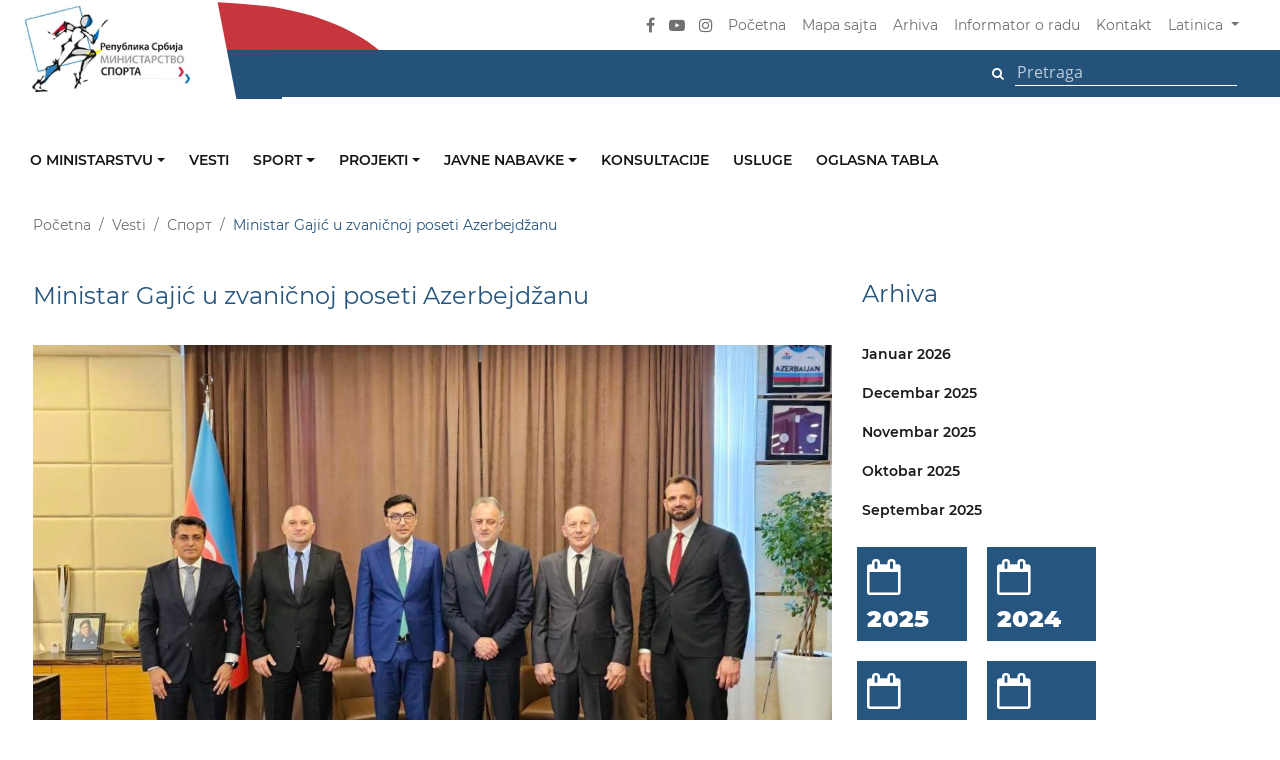

--- FILE ---
content_type: text/html; charset=UTF-8
request_url: https://mos.gov.rs/vest/ministar-gajic-u-zvanicnoj-poseti-azerbejdzanu?lang=lat
body_size: 84463
content:
<!DOCTYPE html>
<html lang="en">
<head>
    <meta charset="utf-8">
    <meta http-equiv="X-UA-Compatible" content="IE=edge">
    <meta name="viewport" content="width=device-width, initial-scale=1">
    <link href="https://mos.gov.rs/frontend/css/style.css" rel="stylesheet">
    <link href="https://mos.gov.rs/frontend/css/custom.css" rel="stylesheet">
    <!--[if lt IE 9]>
        <script src="https://oss.maxcdn.com/html5shiv/3.7.2/html5shiv.min.js"></script>
        <script src="https://oss.maxcdn.com/respond/1.4.2/respond.min.js"></script>
    <![endif]-->
        <link rel="apple-touch-icon" sizes="57x57" href="https://mos.gov.rs/frontend/images/favicon.png">
    <link rel="apple-touch-icon" sizes="60x60" href="https://mos.gov.rs/frontend/images/favicon.png">
    <link rel="apple-touch-icon" sizes="72x72" href="https://mos.gov.rs/frontend/images/favicon.png">
    <link rel="apple-touch-icon" sizes="76x76" href="https://mos.gov.rs/frontend/images/favicon.png">
    <link rel="apple-touch-icon" sizes="114x114" href="https://mos.gov.rs/frontend/images/favicon.png">
    <link rel="apple-touch-icon" sizes="120x120" href="https://mos.gov.rs/frontend/images/favicon.png">
    <link rel="apple-touch-icon" sizes="144x144" href="https://mos.gov.rs/frontend/images/favicon.png">
    <link rel="apple-touch-icon" sizes="152x152" href="https://mos.gov.rs/frontend/images/favicon.png">
    <link rel="apple-touch-icon" sizes="180x180" href="https://mos.gov.rs/frontend/images/favicon.png">
    <link rel="icon" type="image/png" sizes="192x192"  href="https://mos.gov.rs/frontend/images/favicon.png">
    <link rel="icon" type="image/png" sizes="32x32" href="https://mos.gov.rs/frontend/images/favicon.png">
    <link rel="icon" type="image/png" sizes="96x96" href="https://mos.gov.rs/frontend/images/favicon.png">
    <link rel="icon" type="image/png" sizes="16x16" href="https://mos.gov.rs/frontend/images/favicon.png">
    <link rel="manifest" href="https://mos.gov.rs/frontend/images/favicon/manifest.json">
    <meta name="msapplication-TileColor" content="#ffffff">
    <meta name="msapplication-TileImage" content="https://mos.gov.rs/frontend/images/favicon.png">
    <meta name="theme-color" content="#ffffff">
    <title>
        Ministar Gajić u zvaničnoj poseti Azerbejdžanu | Министарство спорта
    </title>


<meta name="description" content="Ministar sporta u Vladi Republike Srbije Zoran Gajić boravi u bilateralnoj poseti Azerbejdžanu. U okviru zvanične posete, sastao se sa svojim azerbejdžanskim kolegom, Faridom Gajibovim, kako bi razgovarali o budućoj saradnji u oblasti sporta.



Mi...">

<meta property="og:title" content="Ministar Gajić u zvaničnoj poseti Azerbejdžanu | Министарство спорта">
<meta property="og:type" content="article">
<meta property="og:url" content="http://mos.gov.rs/vest/ministar-gajic-u-zvanicnoj-poseti-azerbejdzanu">
<meta property="og:image" content="/storage/2023/04/img-2018.jpg">
<meta property="og:description" content="Ministar sporta u Vladi Republike Srbije Zoran Gajić boravi u bilateralnoj poseti Azerbejdžanu. U okviru zvanične posete, sastao se sa svojim azerbejdžanskim kolegom, Faridom Gajibovim, kako bi razgovarali o budućoj saradnji u oblasti sporta.



Mi...">
<meta property="og:article:published_time" content="2023-04-22 11:04:28">


<meta property="twitter:title" content="Ministar Gajić u zvaničnoj poseti Azerbejdžanu | Министарство спорта">
<meta property="twitter:type" content="article">
<meta property="twitter:url" content="http://mos.gov.rs/vest/ministar-gajic-u-zvanicnoj-poseti-azerbejdzanu">
<meta property="twitter:image" content="/storage/2023/04/img-2018.jpg">
<meta property="twitter:description" content="Ministar sporta u Vladi Republike Srbije Zoran Gajić boravi u bilateralnoj poseti Azerbejdžanu. U okviru zvanične posete, sastao se sa svojim azerbejdžanskim kolegom, Faridom Gajibovim, kako bi razgovarali o budućoj saradnji u oblasti sporta.



Mi...">
<meta property="twitter:article:published_time" content="2023-04-22 11:04:28">
        <!-- Global site tag (gtag.js) - Google Analytics -->
<script async src="https://www.googletagmanager.com/gtag/js?id=UA-40709187-17"></script>
<script>
  window.dataLayer = window.dataLayer || [];
  function gtag(){dataLayer.push(arguments);}
  gtag('js', new Date());

  gtag('config', 'UA-40709187-17');
</script>
    
</head>
<body>
    <section id="main_nav" class="">
    <nav class="navbar navbar-expand-lg navbar-dark">
        <div class="container">
            <div class="extend_top_red"></div>
            <div class="extend_top_blue"></div>

            <a class="navbar-brand" href="https://mos.gov.rs?lang=lat">
                <img src="https://mos.gov.rs/frontend/images/logo/nav_logo.png" class="img-fluid desktop_logo" alt="" title="">
                <img src="https://mos.gov.rs/frontend/images/logo/nav_logo_mobile.png" class="img-fluid mobile_logo" alt="" title="">
            </a>

            <button class="navbar-toggler" type="button" data-toggle="collapse" data-target="#mainNavigation" aria-controls="mainNavigation" aria-expanded="false" aria-label="Toggle navigation"><span class="navbar-toggler-icon"></span></button>

            <div class="collapse navbar-collapse" id="mainNavigation">
                <ul class="navbar-nav ml-auto align-items-center">
                    <li class="nav-item social_item">
                        <a href="https://www.facebook.com/ministarstvosportasrbije"><i class="fa fa-facebook" aria-hidden="true"></i></a>
                    </li>
                    <!--<li class="nav-item social_item">
                        <a href="https://twitter.com/omladinaisport"><i class="fa fa-twitter" aria-hidden="true"></i></a>
                    </li>-->
                    <li class="nav-item social_item">
                        <a href="javascript:;"><i class="fa fa-youtube-play" aria-hidden="true"></i></a>
                    </li>
                    <li class="nav-item social_item">
                        <a href="https://www.instagram.com/ministarstvosportasrbije/"><i class="fa fa-instagram" aria-hidden="true"></i></a>
                    </li>
<!--                    <li class="nav-item social_item">
                        <a href="javascript:;"><i class="fa fa-rss" aria-hidden="true"></i></a>
                    </li>-->

                    <li class="nav-item">
                        <a class="nav-link" href="https://mos.gov.rs?lang=lat">Početna</a>
                    </li>
                    <!--<li class="nav-item">
                        <a class="nav-link" href="https://mos.gov.rs/cesta-pitanja?lang=lat">Česta pitanja</a>
                    </li>-->
                    <li class="nav-item">
                        <a class="nav-link" href="https://mos.gov.rs/mapa-sajta?lang=lat">Mapa sajta</a>
                    </li>
                    <li class="nav-item">
                        <a class="nav-link" href="https://mos.gov.rs/arhiva?lang=lat">Arhiva</a>
                    </li>
                    <li class="nav-item">
                        <a class="nav-link" href="https://mos.gov.rs/informator-o-radu?lang=lat">Informator o radu</a>
                    </li>
                    <li class="nav-item">
                        <a class="nav-link" href="https://mos.gov.rs/kontakt?lang=lat">Kontakt</a>
                    </li>

                    <li class="nav-item dropdown">
                        <a class="nav-link dropdown-toggle" href="#" id="navbarDropdown" role="button" data-toggle="dropdown" aria-haspopup="true" aria-expanded="false">
                                                        Latinica
                                                    </a>
                        <div class="dropdown-menu" aria-labelledby="navbarDropdown">
                                                        <a class="dropdown-item" href="https://mos.gov.rs/vest/ministar-gajic-u-zvanicnoj-poseti-azerbejdzanu">Ћирилица</a>
                            
                            <a class="dropdown-item" href="javascript:;">Engleski</a>
                        </div>
                    </li>
                </ul>
            </div>
        </div>
    </nav>

    <div class="search_row">
        <div class="container">
            <ul class="align-items-center">
                <li class=""> 
                    <form method="POST" action="https://mos.gov.rs/pretraga?lang=lat" accept-charset="UTF-8"><input name="_token" type="hidden" value="hm7nzZiv56EHdz7bRtoX07Evz0Fzvy7ucl1hlESL">
                    <button class="btn" type="submit"><i class="fa fa-search" aria-hidden="true"></i></button>
                    <input type="text" placeholder="Pretraga" name="search-text" />
                    </form>
                </li>
            </ul>
            <div class="extend_blue"></div>
        </div>
    </div>
</section>    <section id="sub_nav2" class="">
    <div class="container">
        <div class="row">
            <div class="nav_wrapper">

                <nav class="navbar navbar-expand-lg">                    
                    <button class="navbar-toggler" type="button" data-toggle="collapse" data-target="#navbarNavDropdown" aria-controls="navbarNavDropdown" aria-expanded="false" aria-label="Toggle navigation">
                        <span class="navbar-toggler-icon"></span>
                    </button>
                    <div class="collapse navbar-collapse" id="navbarNavDropdown">
                        <ul class="navbar-nav">

                            
                                                        <li class="nav-item dropdown">
                                <a class="nav-link dropdown-toggle " href="?lang=lat" id="navbarDropdownMenuLink" data-toggle="dropdown" aria-haspopup="true" aria-expanded="false">
                                    O ministarstvu
                                </a>
                                  <ul class="dropdown-menu" aria-labelledby="navbarDropdownMenuLink">

                                                              

                                                                        <li>
                                        <a class="dropdown-item" href="/o-ministarstvu/organizaciona-sema/ministar?lang=lat" target="_self">
                                            Ministar
                                        </a>
                                    </li>
                                    
                                
                                                              

                                                                        <li>
                                        <a class="dropdown-item" href="/o-ministarstvu/organizaciona-sema/drzavni-sekretar?lang=lat" target="_self">
                                            Državni sekretari
                                        </a>
                                    </li>
                                    
                                
                                                              

                                                                        <li>
                                        <a class="dropdown-item" href="/o-ministarstvu/organizaciona-sema/kabinet?lang=lat" target="_self">
                                            Kabinet
                                        </a>
                                    </li>
                                    
                                
                                                              

                                                                        <li>
                                        <a class="dropdown-item" href="/o-ministarstvu/sektor-za-sport?lang=lat" target="_self">
                                            Sektor za sport
                                        </a>
                                    </li>
                                    
                                
                                                              

                                                                        <li>
                                        <a class="dropdown-item" href="/o-ministarstvu/sektor-za-medjunarodnu-saradnju-i-evropske-integracije?lang=lat" target="_self">
                                            Sektor za međunarodnu saradnju i evropske integracije
                                        </a>
                                    </li>
                                    
                                
                                                              

                                                                        <li>
                                        <a class="dropdown-item" href="/o-ministarstvu/sekretarijat?lang=lat" target="_self">
                                            Sekretarijat
                                        </a>
                                    </li>
                                    
                                
                                                              

                                                                        <li>
                                        <a class="dropdown-item" href="/o-ministarstvu/grupa-za-upravljanje-infrastrukturnim-projektima?lang=lat" target="_self">
                                            Odeljenje za upravljanje infrastrukturnim projektima
                                        </a>
                                    </li>
                                    
                                
                                                              

                                                                        <li>
                                        <a class="dropdown-item" href="/o-ministarstvu/odsek-za-inspekcijske-poslove-u-sportu?lang=lat" target="_self">
                                            Odsek za inspekcijske poslove u sportu
                                        </a>
                                    </li>
                                    
                                
                                                              

                                                                        <li>
                                        <a class="dropdown-item" href="/o-ministarstvu/interni-revizor?lang=lat" target="_self">
                                            Interni revizor
                                        </a>
                                    </li>
                                    
                                
                                                              

                                                                        <li>
                                        <a class="dropdown-item" href="/informator-o-radu?lang=lat" target="_self">
                                            Informator o radu
                                        </a>
                                    </li>
                                    
                                
                                                              

                                                                        <li>
                                        <a class="dropdown-item" href="/podnosenje-zahteva-za-ostvarivanje-prava-na-pristup-informacijama?lang=lat" target="_self">
                                            Informacije od javnog značaja
                                        </a>
                                    </li>
                                    
                                
                                                              

                                                                        <li>
                                        <a class="dropdown-item" href="https://mos.gov.rs/zastita-podataka-o-licnosti?lang=lat" target="_self">
                                            Zaštita podataka o ličnosti
                                        </a>
                                    </li>
                                    
                                
                                                              

                                                                        <li>
                                        <a class="dropdown-item" href="https://www.mos.gov.rs/storage/2023/12/PRAVILNIK O SISTEMATIZACIJI_MS_2023.pdf?lang=lat" target="_blank">
                                            Pravilnik o sistematizaciji
                                        </a>
                                    </li>
                                    
                                
                                                              

                                                                        <li>
                                        <a class="dropdown-item" href="https://mos.gov.rs/storage/2024/09/pravilnik-o-postupku-unutrasnjeg-uzbunjivanja.pdf?lang=lat" target="_self">
                                            Pravilnik o postupku unutrašnjeg uzbunjivanja
                                        </a>
                                    </li>
                                    
                                
                                                              

                                                                        <li>
                                        <a class="dropdown-item" href="/public/wp-content/uploads/2016/02/PLAN-IZVRSENJA-2016-za-sajt.doc?lang=lat" target="_self">
                                            Plan izvršenja
                                        </a>
                                    </li>
                                    
                                
                                                              

                                                                        <li>
                                        <a class="dropdown-item" href="/kodeks-ponasanja-drzavnih-sluzbenika?lang=lat" target="_self">
                                            Kodeks ponašanja državnih službenika
                                        </a>
                                    </li>
                                    
                                
                                                              

                                                                        <li>
                                        <a class="dropdown-item" href="https://mos.gov.rs/storage/2024/01/direktiva-o-sprecavanju-sukoba-interesa-ms-2024.pdf?lang=lat" target="_blank">
                                            Direktiva o sprečavanju sukoba interesa
                                        </a>
                                    </li>
                                    
                                
                                                              

                                                                        <li>
                                        <a class="dropdown-item" href="https://mos.gov.rs/storage/2024/09/izvestaj-o-upravljanju-sukoba-interesa-za-2024-godinu.pdf?lang=lat" target="_blank">
                                            Izveštaj o upravljanju sukoba interesa
                                        </a>
                                    </li>
                                    
                                
                                                              

                                                                        <li>
                                        <a class="dropdown-item" href="https://mos.gov.rs/storage/2024/09/00-1343842-2025-od-20-marta-2025-godine-izvestaj-o-poklonima-primenim-u-2024-godini.pdf?lang=lat" target="_blank">
                                            Izveštaj o poklonima primljenim u 2024. godini
                                        </a>
                                    </li>
                                    
                                
                                                              

                                                                        <li>
                                        <a class="dropdown-item" href="https://mos.gov.rs/storage/2024/09/plan-upravljanja-rizicima-od-povrede-rodne-ravnopravnosti-ms-2026.pdf?lang=lat" target="_blank">
                                            Plan upravljanja rizicima od povrede rodne ravnopravnosti
                                        </a>
                                    </li>
                                    
                                
                                                              

                                                                        <li>
                                        <a class="dropdown-item" href="/public/documents/upload/opste/plan-primene-mera-covid-19.pdf?lang=lat" target="_self">
                                            Plan mera za sprečavanje pojave i širenja epidemije zarazne bolesti
                                        </a>
                                    </li>
                                    
                                
                                                              

                                                                        <li>
                                        <a class="dropdown-item" href="https://mos.gov.rs/storage/2024/01/strategija-upravljanja-rizicima-u-ms-2024-2026.pdf?lang=lat" target="_blank">
                                            Strategija upravljanja rizicima
                                        </a>
                                    </li>
                                    
                                
                                                              

                                                                        <li>
                                        <a class="dropdown-item" href="/o-ministarstvu/organizaciona-sema?lang=lat" target="_self">
                                            Organizaciona šema
                                        </a>
                                    </li>
                                    
                                
                                                              

                                                                        <li>
                                        <a class="dropdown-item" href="/imenik-ministarstva?lang=lat" target="_self">
                                            Imenik ministarstva
                                        </a>
                                    </li>
                                    
                                
                                                                </ul>
                            </li>
                            
                            
                                                        <li class="nav-item active">
                                <a class="nav-link" href="/vesti?lang=lat" target="_self">
                                    Vesti
                                </a>
                            </li>
                            
                            
                                                        <li class="nav-item dropdown">
                                <a class="nav-link dropdown-toggle " href="/sport?lang=lat" id="navbarDropdownMenuLink" data-toggle="dropdown" aria-haspopup="true" aria-expanded="false">
                                    Sport
                                </a>
                                  <ul class="dropdown-menu" aria-labelledby="navbarDropdownMenuLink">

                                                              

                                                                        <li>
                                        <a class="dropdown-item" href="/vesti/sport?lang=lat" target="_self">
                                            Vesti
                                        </a>
                                    </li>
                                    
                                
                                                              

                                                                        <li>
                                        <a class="dropdown-item" href="/esektorzasport?lang=lat" target="_self">
                                            eSektorZaSport
                                        </a>
                                    </li>
                                    
                                
                                                              

                                                                        <li>
                                        <a class="dropdown-item" href="/dokumenta/sport?lang=lat" target="_self">
                                            Dokumenta
                                        </a>
                                    </li>
                                    
                                
                                                              

                                                                        <li>
                                        <a class="dropdown-item" href="/nacionalni-sport-u-republici-srbiji?lang=lat" target="_self">
                                            Nacionalni sport u Republici Srbiji
                                        </a>
                                    </li>
                                    
                                
                                                              

                                    
                                    <li class="dropdown-submenu">
                                        <a class="dropdown-item dropdown-toggle" href="javascript:;">Korisne informacije</a>
                                         <ul class="dropdown-menu">
                                        
                                                                                  <li>
                                                <a class="dropdown-item" href="/odeljenje-za-pracenje-i-podrsku-programima-za-razvoj-sporta?lang=lat" target="_self">
                                                    Odeljenje za praćenje i podršku programima za razvoj sporta
                                                </a>
                                            </li>
                                                                                  <li>
                                                <a class="dropdown-item" href="/odsek-za-inspekcijske-poslove-u-sportu?lang=lat" target="_self">
                                                    Odsek za inspekcijske poslove u sportu
                                                </a>
                                            </li>
                                                                                  <li>
                                                <a class="dropdown-item" href="/grupa-za-pravne-poslove-medjunarodnu-saradnju-i-harmonizaciju-propisa-sa-pravom-eu?lang=lat" target="_self">
                                                    Grupa za pravne poslove, međunarodnu saradnju i harmonizaciju propisa sa pravom EU
                                                </a>
                                            </li>
                                                                                  <li>
                                                <a class="dropdown-item" href="/strategija-razvoja-sporta-u-republici-srbiji-za-period-2014-2018-godine-i-akcionog-plana-za-njenu-primenu?lang=lat" target="_self">
                                                    Strategija
                                                </a>
                                            </li>
                                                                                  <li>
                                                <a class="dropdown-item" href="/public/wp-content/uploads/2016/06/Statistika-u-oblasti-nacionalnog-sporta-u-Republici-Srbiji-za-2015.godinu-1.pdf?lang=lat" target="_self">
                                                    Statistika u nacionalnom sportu
                                                </a>
                                            </li>
                                                                                  <li>
                                                <a class="dropdown-item" href="/finansiranje-nacionalnog-sporta?lang=lat" target="_self">
                                                    Finansiranje nacionalnog sporta
                                                </a>
                                            </li>
                                                                                 </ul>
                                    </li>

                                    
                                
                                                                </ul>
                            </li>
                            
                            
                                                        <li class="nav-item dropdown">
                                <a class="nav-link dropdown-toggle " href="?lang=lat" id="navbarDropdownMenuLink" data-toggle="dropdown" aria-haspopup="true" aria-expanded="false">
                                    Projekti
                                </a>
                                  <ul class="dropdown-menu" aria-labelledby="navbarDropdownMenuLink">

                                                              

                                                                        <li>
                                        <a class="dropdown-item" href="/projekti-mos?lang=lat" target="_self">
                                            Svi projekti
                                        </a>
                                    </li>
                                    
                                
                                                              

                                                                        <li>
                                        <a class="dropdown-item" href="/dokumenta/projekti?lang=lat" target="_self">
                                            Dokumenta
                                        </a>
                                    </li>
                                    
                                
                                                              

                                                                        <li>
                                        <a class="dropdown-item" href="/konkursi-kategorija/projekti-konkursi-kategorija?lang=lat" target="_self">
                                            Konkursi
                                        </a>
                                    </li>
                                    
                                
                                                                </ul>
                            </li>
                            
                            
                                                        <li class="nav-item dropdown">
                                <a class="nav-link dropdown-toggle " href="?lang=lat" id="navbarDropdownMenuLink" data-toggle="dropdown" aria-haspopup="true" aria-expanded="false">
                                    Javne nabavke
                                </a>
                                  <ul class="dropdown-menu" aria-labelledby="navbarDropdownMenuLink">

                                                              

                                                                        <li>
                                        <a class="dropdown-item" href="/javne-nabavke?lang=lat" target="_self">
                                            Javne nabavke
                                        </a>
                                    </li>
                                    
                                
                                                              

                                                                        <li>
                                        <a class="dropdown-item" href="/informator-o-radu/javne-nabavke/planovi-i-izvrsenja-javnih-nabavki?lang=lat" target="_self">
                                            Planovi i izvršenja javnih nabavki
                                        </a>
                                    </li>
                                    
                                
                                                                </ul>
                            </li>
                            
                            
                                                        <li class="nav-item active">
                                <a class="nav-link" href="/vesti/konsultacije?lang=lat" target="_self">
                                    Konsultacije
                                </a>
                            </li>
                            
                            
                                                        <li class="nav-item active">
                                <a class="nav-link" href="/usluge-koje-ministarstvo-pruza-zainteresovanim-licima?lang=lat" target="_self">
                                    Usluge
                                </a>
                            </li>
                            
                            
                                                        <li class="nav-item active">
                                <a class="nav-link" href="/oglasna-tabla?lang=lat" target="_self">
                                    Oglasna tabla
                                </a>
                            </li>
                            
                            


                        </ul>
                    </div>
                </nav>
            </div>
        </div>
    </div>
</section>    <section id="mobile_nav" class="sdf">
    <nav class="navigacija">
        <div class="container">
            <div class="row">
                <div class="col-lg-12 logo_box">
                    <a class="" href="https://mos.gov.rs">
                        <img src="https://mos.gov.rs/frontend/images/logo/nav_logo_mobile.png" class="img-fluid mobile_logo" alt="" title="">
                    </a> 
                </div>
                <div class="col-lg-12 first_box">
                    <div class="social">
                        <a href="https://www.facebook.com/ministarstvosportasrbije"><i class="fa fa-facebook" aria-hidden="true"></i></a>
                        <a href="https://twitter.com/omladinaisport"><i class="fa fa-twitter" aria-hidden="true"></i></a>
                        <a href="#0"><i class="fa fa-youtube-play" aria-hidden="true"></i></a>
                        <a href="https://www.instagram.com/ministarstvosportasrbije/"><i class="fa fa-instagram" aria-hidden="true"></i></a>
<!--                        <a href="#0"><i class="fa fa-rss" aria-hidden="true"></i></a>-->
                    </div>
                    <div class="links">
                        <a class="" href="https://mos.gov.rs?lang=lat">Početna</a>
                        <a class="" href="https://mos.gov.rs/cesta-pitanja?lang=lat">Česta pitanja</a>
                        <a class="" href="https://mos.gov.rs/mapa-sajta?lang=lat">Mapa sajta</a>
                        <a class="" href="https://mos.gov.rs/arhiva?lang=lat">Arhiva</a>
                        <a class="" href="https://mos.gov.rs/informator-o-radu?lang=lat">Informator o radu</a>
                        <a class="" href="https://mos.gov.rs/kontakt?lang=lat">Kontakt</a>
                    </div>
                </div>
            </div>            
        </div>
    </nav>
    <nav class="navbar navbar-expand-lg navbar-dark">
        <button class="navbar-toggler" type="button" data-toggle="collapse" data-target="#navbarSupportedContent" aria-controls="navbarSupportedContent" aria-expanded="false" aria-label="Toggle navigation"><span class="navbar-toggler-icon"></span></button>

        <div class="collapse navbar-collapse" id="navbarSupportedContent">
            <ul class="navbar-nav mr-auto">








                
                                <li class="nav-item dropdown">
                    <a class="nav-link dropdown-toggle " href="javascript:;" id="navbarDropdownMenuLink" data-toggle="dropdown" aria-haspopup="true" aria-expanded="false">
                        O ministarstvu
                    </a>
                    <ul class="dropdown-menu" aria-labelledby="navbarDropdownMenuLink">
                                                <li>
                            <a class="dropdown-item aa" href="?lang=lat" target="_self">
                                O ministarstvu
                            </a>
                        </li>
                        

                        

                                                <li>
                            <a class="dropdown-item bb" href="/o-ministarstvu/organizaciona-sema/ministar?lang=lat" target="_self">
                                Ministar
                            </a>
                        </li>
                        

                        

                                                <li>
                            <a class="dropdown-item bb" href="/o-ministarstvu/organizaciona-sema/drzavni-sekretar?lang=lat" target="_self">
                                Državni sekretari
                            </a>
                        </li>
                        

                        

                                                <li>
                            <a class="dropdown-item bb" href="/o-ministarstvu/organizaciona-sema/kabinet?lang=lat" target="_self">
                                Kabinet
                            </a>
                        </li>
                        

                        

                                                <li>
                            <a class="dropdown-item bb" href="/o-ministarstvu/sektor-za-sport?lang=lat" target="_self">
                                Sektor za sport
                            </a>
                        </li>
                        

                        

                                                <li>
                            <a class="dropdown-item bb" href="/o-ministarstvu/sektor-za-medjunarodnu-saradnju-i-evropske-integracije?lang=lat" target="_self">
                                Sektor za međunarodnu saradnju i evropske integracije
                            </a>
                        </li>
                        

                        

                                                <li>
                            <a class="dropdown-item bb" href="/o-ministarstvu/sekretarijat?lang=lat" target="_self">
                                Sekretarijat
                            </a>
                        </li>
                        

                        

                                                <li>
                            <a class="dropdown-item bb" href="/o-ministarstvu/grupa-za-upravljanje-infrastrukturnim-projektima?lang=lat" target="_self">
                                Odeljenje za upravljanje infrastrukturnim projektima
                            </a>
                        </li>
                        

                        

                                                <li>
                            <a class="dropdown-item bb" href="/o-ministarstvu/odsek-za-inspekcijske-poslove-u-sportu?lang=lat" target="_self">
                                Odsek za inspekcijske poslove u sportu
                            </a>
                        </li>
                        

                        

                                                <li>
                            <a class="dropdown-item bb" href="/o-ministarstvu/interni-revizor?lang=lat" target="_self">
                                Interni revizor
                            </a>
                        </li>
                        

                        

                                                <li>
                            <a class="dropdown-item bb" href="/informator-o-radu?lang=lat" target="_self">
                                Informator o radu
                            </a>
                        </li>
                        

                        

                                                <li>
                            <a class="dropdown-item bb" href="/podnosenje-zahteva-za-ostvarivanje-prava-na-pristup-informacijama?lang=lat" target="_self">
                                Informacije od javnog značaja
                            </a>
                        </li>
                        

                        

                                                <li>
                            <a class="dropdown-item bb" href="https://mos.gov.rs/zastita-podataka-o-licnosti?lang=lat" target="_self">
                                Zaštita podataka o ličnosti
                            </a>
                        </li>
                        

                        

                                                <li>
                            <a class="dropdown-item bb" href="https://www.mos.gov.rs/storage/2023/12/PRAVILNIK O SISTEMATIZACIJI_MS_2023.pdf?lang=lat" target="_blank">
                                Pravilnik o sistematizaciji
                            </a>
                        </li>
                        

                        

                                                <li>
                            <a class="dropdown-item bb" href="https://mos.gov.rs/storage/2024/09/pravilnik-o-postupku-unutrasnjeg-uzbunjivanja.pdf?lang=lat" target="_self">
                                Pravilnik o postupku unutrašnjeg uzbunjivanja
                            </a>
                        </li>
                        

                        

                                                <li>
                            <a class="dropdown-item bb" href="/public/wp-content/uploads/2016/02/PLAN-IZVRSENJA-2016-za-sajt.doc?lang=lat" target="_self">
                                Plan izvršenja
                            </a>
                        </li>
                        

                        

                                                <li>
                            <a class="dropdown-item bb" href="/kodeks-ponasanja-drzavnih-sluzbenika?lang=lat" target="_self">
                                Kodeks ponašanja državnih službenika
                            </a>
                        </li>
                        

                        

                                                <li>
                            <a class="dropdown-item bb" href="https://mos.gov.rs/storage/2024/01/direktiva-o-sprecavanju-sukoba-interesa-ms-2024.pdf?lang=lat" target="_blank">
                                Direktiva o sprečavanju sukoba interesa
                            </a>
                        </li>
                        

                        

                                                <li>
                            <a class="dropdown-item bb" href="https://mos.gov.rs/storage/2024/09/izvestaj-o-upravljanju-sukoba-interesa-za-2024-godinu.pdf?lang=lat" target="_blank">
                                Izveštaj o upravljanju sukoba interesa
                            </a>
                        </li>
                        

                        

                                                <li>
                            <a class="dropdown-item bb" href="https://mos.gov.rs/storage/2024/09/00-1343842-2025-od-20-marta-2025-godine-izvestaj-o-poklonima-primenim-u-2024-godini.pdf?lang=lat" target="_blank">
                                Izveštaj o poklonima primljenim u 2024. godini
                            </a>
                        </li>
                        

                        

                                                <li>
                            <a class="dropdown-item bb" href="https://mos.gov.rs/storage/2024/09/plan-upravljanja-rizicima-od-povrede-rodne-ravnopravnosti-ms-2026.pdf?lang=lat" target="_blank">
                                Plan upravljanja rizicima od povrede rodne ravnopravnosti
                            </a>
                        </li>
                        

                        

                                                <li>
                            <a class="dropdown-item bb" href="/public/documents/upload/opste/plan-primene-mera-covid-19.pdf?lang=lat" target="_self">
                                Plan mera za sprečavanje pojave i širenja epidemije zarazne bolesti
                            </a>
                        </li>
                        

                        

                                                <li>
                            <a class="dropdown-item bb" href="https://mos.gov.rs/storage/2024/01/strategija-upravljanja-rizicima-u-ms-2024-2026.pdf?lang=lat" target="_blank">
                                Strategija upravljanja rizicima
                            </a>
                        </li>
                        

                        

                                                <li>
                            <a class="dropdown-item bb" href="/o-ministarstvu/organizaciona-sema?lang=lat" target="_self">
                                Organizaciona šema
                            </a>
                        </li>
                        

                        

                                                <li>
                            <a class="dropdown-item bb" href="/imenik-ministarstva?lang=lat" target="_self">
                                Imenik ministarstva
                            </a>
                        </li>
                        

                                            </ul>
                </li>
                
                
                                              
                <li class="nav-item active">
                    <a class="nav-link" href="/vesti?lang=lat" target="_self">
                        Vesti
                    </a>
                </li>
                
                
                                <li class="nav-item dropdown">
                    <a class="nav-link dropdown-toggle " href="javascript:;" id="navbarDropdownMenuLink" data-toggle="dropdown" aria-haspopup="true" aria-expanded="false">
                        Sport
                    </a>
                    <ul class="dropdown-menu" aria-labelledby="navbarDropdownMenuLink">
                                                <li>
                            <a class="dropdown-item aa" href="/sport?lang=lat" target="_self">
                                Sport
                            </a>
                        </li>
                        

                        

                                                <li>
                            <a class="dropdown-item bb" href="/vesti/sport?lang=lat" target="_self">
                                Vesti
                            </a>
                        </li>
                        

                        

                                                <li>
                            <a class="dropdown-item bb" href="/esektorzasport?lang=lat" target="_self">
                                eSektorZaSport
                            </a>
                        </li>
                        

                        

                                                <li>
                            <a class="dropdown-item bb" href="/dokumenta/sport?lang=lat" target="_self">
                                Dokumenta
                            </a>
                        </li>
                        

                        

                                                <li>
                            <a class="dropdown-item bb" href="/nacionalni-sport-u-republici-srbiji?lang=lat" target="_self">
                                Nacionalni sport u Republici Srbiji
                            </a>
                        </li>
                        

                        

                        
                        <li class="dropdown-submenu">
                            <a class="dropdown-item dropdown-toggle" href="javascript:;">Korisne informacije</a>
                            <ul class="dropdown-menu">
                                                                <li>
                                    <a class="dropdown-item cc" href="#?lang=lat" target="_self">
                                        Korisne informacije
                                    </a>
                                </li>
                                

                                                                <li>
                                    <a class="dropdown-item dd" href="/odeljenje-za-pracenje-i-podrsku-programima-za-razvoj-sporta?lang=lat" target="_self">
                                        Odeljenje za praćenje i podršku programima za razvoj sporta
                                    </a>
                                </li>
                                                                <li>
                                    <a class="dropdown-item dd" href="/odsek-za-inspekcijske-poslove-u-sportu?lang=lat" target="_self">
                                        Odsek za inspekcijske poslove u sportu
                                    </a>
                                </li>
                                                                <li>
                                    <a class="dropdown-item dd" href="/grupa-za-pravne-poslove-medjunarodnu-saradnju-i-harmonizaciju-propisa-sa-pravom-eu?lang=lat" target="_self">
                                        Grupa za pravne poslove, međunarodnu saradnju i harmonizaciju propisa sa pravom EU
                                    </a>
                                </li>
                                                                <li>
                                    <a class="dropdown-item dd" href="/strategija-razvoja-sporta-u-republici-srbiji-za-period-2014-2018-godine-i-akcionog-plana-za-njenu-primenu?lang=lat" target="_self">
                                        Strategija
                                    </a>
                                </li>
                                                                <li>
                                    <a class="dropdown-item dd" href="/public/wp-content/uploads/2016/06/Statistika-u-oblasti-nacionalnog-sporta-u-Republici-Srbiji-za-2015.godinu-1.pdf?lang=lat" target="_self">
                                        Statistika u nacionalnom sportu
                                    </a>
                                </li>
                                                                <li>
                                    <a class="dropdown-item dd" href="/finansiranje-nacionalnog-sporta?lang=lat" target="_self">
                                        Finansiranje nacionalnog sporta
                                    </a>
                                </li>
                                                            </ul>
                        </li>

                        

                                            </ul>
                </li>
                
                
                                <li class="nav-item dropdown">
                    <a class="nav-link dropdown-toggle " href="javascript:;" id="navbarDropdownMenuLink" data-toggle="dropdown" aria-haspopup="true" aria-expanded="false">
                        Projekti
                    </a>
                    <ul class="dropdown-menu" aria-labelledby="navbarDropdownMenuLink">
                                                <li>
                            <a class="dropdown-item aa" href="?lang=lat" target="_self">
                                Projekti
                            </a>
                        </li>
                        

                        

                                                <li>
                            <a class="dropdown-item bb" href="/projekti-mos?lang=lat" target="_self">
                                Svi projekti
                            </a>
                        </li>
                        

                        

                                                <li>
                            <a class="dropdown-item bb" href="/dokumenta/projekti?lang=lat" target="_self">
                                Dokumenta
                            </a>
                        </li>
                        

                        

                                                <li>
                            <a class="dropdown-item bb" href="/konkursi-kategorija/projekti-konkursi-kategorija?lang=lat" target="_self">
                                Konkursi
                            </a>
                        </li>
                        

                                            </ul>
                </li>
                
                
                                <li class="nav-item dropdown">
                    <a class="nav-link dropdown-toggle " href="javascript:;" id="navbarDropdownMenuLink" data-toggle="dropdown" aria-haspopup="true" aria-expanded="false">
                        Javne nabavke
                    </a>
                    <ul class="dropdown-menu" aria-labelledby="navbarDropdownMenuLink">
                                                <li>
                            <a class="dropdown-item aa" href="?lang=lat" target="_self">
                                Javne nabavke
                            </a>
                        </li>
                        

                        

                                                <li>
                            <a class="dropdown-item bb" href="/javne-nabavke?lang=lat" target="_self">
                                Javne nabavke
                            </a>
                        </li>
                        

                        

                                                <li>
                            <a class="dropdown-item bb" href="/informator-o-radu/javne-nabavke/planovi-i-izvrsenja-javnih-nabavki?lang=lat" target="_self">
                                Planovi i izvršenja javnih nabavki
                            </a>
                        </li>
                        

                                            </ul>
                </li>
                
                
                                              
                <li class="nav-item active">
                    <a class="nav-link" href="/vesti/konsultacije?lang=lat" target="_self">
                        Konsultacije
                    </a>
                </li>
                
                
                                              
                <li class="nav-item active">
                    <a class="nav-link" href="/usluge-koje-ministarstvo-pruza-zainteresovanim-licima?lang=lat" target="_self">
                        Usluge
                    </a>
                </li>
                
                
                                              
                <li class="nav-item active">
                    <a class="nav-link" href="/oglasna-tabla?lang=lat" target="_self">
                        Oglasna tabla
                    </a>
                </li>
                
                























                <!--                
                                
                                
                                
                                
                                <li class="nav-item dropdown">
                                    <a class="nav-link link dropdown-toggle" href="#" id="sub_nav1" role="button" data-toggle="dropdown" aria-haspopup="true" aria-expanded="false">О МИНИСТАРСТВУ</a>
                                    <div class="dropdown-menu" aria-labelledby="sub_nav1">
                                    
                                            <a class="dropdown-item" href="https://mos.gov.rs/o-ministarstvu/organizaciona-sema/ministar">Министар</a>
                                        <a class="dropdown-item" href="https://mos.gov.rs/o-ministarstvu/organizaciona-sema/drzavni-sekretar">Државни секретари</a>
                                    </div>
                                </li>
                                <li class="nav-item"><a class="nav-link" href="https://mos.gov.rs/vesti" class="link">ВЕСТИ</a></li>
                                <li class="nav-item dropdown">
                                    <a class="nav-link link dropdown-toggle color_item sport" href="https://mos.gov.rs/sport" id="sub_nav2" role="button" aria-haspopup="true" aria-expanded="false">СПОРТ</a>
                                    <div class="dropdown-menu" aria-labelledby="sub_nav2">
                                        <a class="dropdown-item" href="#0">Вести</a>
                                        <a class="dropdown-item" href="#0">Документа</a>
                                    </div>
                                </li>
                                <li class="nav-item dropdown">
                                    <a class="nav-link link dropdown-toggle color_item young" href="https://mos.gov.rs/omladina" id="sub_nav3" role="button" aria-haspopup="true" aria-expanded="false">ОМЛАДИНА</a>
                                    <div class="dropdown-menu" aria-labelledby="sub_nav3">
                                        <a class="dropdown-item" href="#0">Вести</a>
                                        <a class="dropdown-item" href="#0">Документа</a>
                                    </div>
                                </li>
                                <li class="nav-item"><a class="nav-link" href="#0" class="link">ПРОЈЕКТИ</a></li>
                                <li class="nav-item"><a class="nav-link" href="#0" class="link">ФОНД ЗА МЛАДЕ ТАЛЕНТЕ</a></li>
                                <li class="nav-item"><a class="nav-link" href="#0" class="link">ЈАВНЕ НАБАВКЕ</a></li>
                                <li class="nav-item"><a class="nav-link" href="#0" class="link">ИНФОРМАТОР О РАДУ</a></li>
                                <li class="nav-item"><a class="nav-link" href="#0" class="link">УСЛУГЕ</a></li>-->
            </ul>
        </div>
    </nav>
</section>



        <section id="mini_nav">
    <div class="container">        
        <nav aria-label="breadcrumb">
            <ol class="breadcrumb">
                
                                <li class="breadcrumb-item"><a href="https://mos.gov.rs?lang=lat">Početna</a></li>
                
                
                                <li class="breadcrumb-item"><a href="https://mos.gov.rs/vesti?lang=lat">Vesti</a></li>
                
                
                                <li class="breadcrumb-item"><a href="https://mos.gov.rs/vesti/sport?lang=lat">Спорт</a></li>
                
                
                                <li class="breadcrumb-item">Ministar Gajić u zvaničnoj poseti Azerbejdžanu</li>
                
                            </ol>
        </nav>            
    </div>
</section>
    <section id="article_single" class="articles_content">
    <div class="overlay_bottom"></div>
    <div class="container">
        <div class="row">
            <div class="col-lg-8 single_content">
                <h1 class="headline">Ministar Gajić u zvaničnoj poseti Azerbejdžanu</h1>
                <div class="img_box">
                    <img src="/storage/2023/04/img-2018.jpg" class="img-fluid" alt="" title="">
                </div>
                <div class="text">
                   <p style="text-align: justify;">Ministar sporta u Vladi Republike Srbije Zoran Gajić boravi u bilateralnoj poseti Azerbejdžanu. U okviru zvanične posete, sastao se sa svojim azerbejdžanskim kolegom, Faridom Gajibovim, kako bi razgovarali o budućoj saradnji u oblasti sporta.</p>

<p style="text-align: justify;"><img alt="" src="/storage/2023/04/img-2014.jpeg" style="width:100%" /></p>

<p style="text-align: justify;">Ministar Gajić je naglasio prijateljske odnose između dve zemlje i naveo da potpisivanje Memoranduma o razumevanju između dva ministarstva u oblasti sporta može otvoriti vrata za intenzivniju saradnju sportskih udruženja dve zemlje.&nbsp;</p>

<p style="text-align: justify;"><img alt="" src="/storage/2023/04/img-2016.jpg" style="width:100%" /></p>

<p style="text-align: justify;">Bilateralnom sastanku dva ministra prisustvovali su i pomoćnik ministra za međunarodnu saradnju Uroš Pribićević, posebni savetnik Dejan Bojović i ambasador Republike Srbije u Bakuu Dragan Vladisavljević.</p>

<p style="text-align: justify;"><img alt="" src="/storage/2023/04/img-2017.jpg" style="width:100%" /></p>
                </div>
            </div>
            <div class="col-lg-3 articles_sidebar">
    <h2 class="headline">Arhiva</h2>
    <ul>

                 <li><a href="https://mos.gov.rs/vesti/datum/2026/01?lang=lat">Januar 2026</a></li>
                <li><a href="https://mos.gov.rs/vesti/datum/2025/12?lang=lat">Decembar 2025</a></li>
                <li><a href="https://mos.gov.rs/vesti/datum/2025/11?lang=lat">Novembar 2025</a></li>
                <li><a href="https://mos.gov.rs/vesti/datum/2025/10?lang=lat">Oktobar 2025</a></li>
                <li><a href="https://mos.gov.rs/vesti/datum/2025/09?lang=lat">Septembar 2025</a></li>
            </ul>
    <div class="years_box">
        <div class="row">
           
                           <div class="col-6 col-sm-4 col-lg-5 year_item">
                <a href="https://mos.gov.rs/vesti/datum/2025?lang=lat">
                    <div class="inner_wrapper">
                        <p class="icon_cal"><i class="fa fa-calendar-o" aria-hidden="true"></i></p><p class="year">2025</p>
                    </div>
                </a>
            </div>
                           <div class="col-6 col-sm-4 col-lg-5 year_item">
                <a href="https://mos.gov.rs/vesti/datum/2024?lang=lat">
                    <div class="inner_wrapper">
                        <p class="icon_cal"><i class="fa fa-calendar-o" aria-hidden="true"></i></p><p class="year">2024</p>
                    </div>
                </a>
            </div>
                           <div class="col-6 col-sm-4 col-lg-5 year_item">
                <a href="https://mos.gov.rs/vesti/datum/2023?lang=lat">
                    <div class="inner_wrapper">
                        <p class="icon_cal"><i class="fa fa-calendar-o" aria-hidden="true"></i></p><p class="year">2023</p>
                    </div>
                </a>
            </div>
                           <div class="col-6 col-sm-4 col-lg-5 year_item">
                <a href="https://mos.gov.rs/vesti/datum/2022?lang=lat">
                    <div class="inner_wrapper">
                        <p class="icon_cal"><i class="fa fa-calendar-o" aria-hidden="true"></i></p><p class="year">2022</p>
                    </div>
                </a>
            </div>
                           <div class="col-6 col-sm-4 col-lg-5 year_item">
                <a href="https://mos.gov.rs/vesti/datum/2021?lang=lat">
                    <div class="inner_wrapper">
                        <p class="icon_cal"><i class="fa fa-calendar-o" aria-hidden="true"></i></p><p class="year">2021</p>
                    </div>
                </a>
            </div>
                           <div class="col-6 col-sm-4 col-lg-5 year_item">
                <a href="https://mos.gov.rs/vesti/datum/2020?lang=lat">
                    <div class="inner_wrapper">
                        <p class="icon_cal"><i class="fa fa-calendar-o" aria-hidden="true"></i></p><p class="year">2020</p>
                    </div>
                </a>
            </div>
                           <div class="col-6 col-sm-4 col-lg-5 year_item">
                <a href="https://mos.gov.rs/vesti/datum/2019?lang=lat">
                    <div class="inner_wrapper">
                        <p class="icon_cal"><i class="fa fa-calendar-o" aria-hidden="true"></i></p><p class="year">2019</p>
                    </div>
                </a>
            </div>
                           <div class="col-6 col-sm-4 col-lg-5 year_item">
                <a href="https://mos.gov.rs/vesti/datum/2018?lang=lat">
                    <div class="inner_wrapper">
                        <p class="icon_cal"><i class="fa fa-calendar-o" aria-hidden="true"></i></p><p class="year">2018</p>
                    </div>
                </a>
            </div>
                           <div class="col-6 col-sm-4 col-lg-5 year_item">
                <a href="https://mos.gov.rs/vesti/datum/2017?lang=lat">
                    <div class="inner_wrapper">
                        <p class="icon_cal"><i class="fa fa-calendar-o" aria-hidden="true"></i></p><p class="year">2017</p>
                    </div>
                </a>
            </div>
                           <div class="col-6 col-sm-4 col-lg-5 year_item">
                <a href="https://mos.gov.rs/vesti/datum/2016?lang=lat">
                    <div class="inner_wrapper">
                        <p class="icon_cal"><i class="fa fa-calendar-o" aria-hidden="true"></i></p><p class="year">2016</p>
                    </div>
                </a>
            </div>
                           <div class="col-6 col-sm-4 col-lg-5 year_item">
                <a href="https://mos.gov.rs/vesti/datum/2015?lang=lat">
                    <div class="inner_wrapper">
                        <p class="icon_cal"><i class="fa fa-calendar-o" aria-hidden="true"></i></p><p class="year">2015</p>
                    </div>
                </a>
            </div>
                           <div class="col-6 col-sm-4 col-lg-5 year_item">
                <a href="https://mos.gov.rs/vesti/datum/2014?lang=lat">
                    <div class="inner_wrapper">
                        <p class="icon_cal"><i class="fa fa-calendar-o" aria-hidden="true"></i></p><p class="year">2014</p>
                    </div>
                </a>
            </div>
                           <div class="col-6 col-sm-4 col-lg-5 year_item">
                <a href="https://mos.gov.rs/vesti/datum/2013?lang=lat">
                    <div class="inner_wrapper">
                        <p class="icon_cal"><i class="fa fa-calendar-o" aria-hidden="true"></i></p><p class="year">2013</p>
                    </div>
                </a>
            </div>
                     </div>
    </div>
</div>        </div>
    </div>
</section>    <section id="articles_split" class="">
    <div class="container">
        <div class="row">
            <div class="col-lg-12 split_box">
                <h2 class="title title_left">Вести</h2>
            </div>
            <!-- SPLIT ITEM -->
            <div class="col-lg-6 split_box">
                <!-- ITEM -->
                <a href="#0">
                    <div class="row inner_row">
                        <div class="col-lg-3 img_box">
                            <img src="https://mos.gov.rs/frontend/images/demo/hp-sport1.jpg" class="img-fluid" alt="" title="">
                        </div>
                        <div class="col-lg-9 text_box">
                            <div class="text"><p>Са младима, за младе - Завршен пројекат „Данас млади, сутра лидери”</p></div>
                            <div class="date"><p>Датум: 25.09.2020</p></div>
                        </div>
                    </div>
                </a>
                <div class="col-lg-12 separator"><hr></div>
                <a href="#0">
                    <div class="row inner_row">
                        <div class="col-lg-3 img_box">
                            <img src="https://mos.gov.rs/frontend/images/demo/hp-sport2.jpg" class="img-fluid" alt="" title="">
                        </div>
                        <div class="col-lg-9 text_box">
                            <div class="text"><p>Са младима, за младе - Завршен пројекат „Данас млади, сутра лидери”</p></div>
                            <div class="date"><p>Датум: 25.09.2020</p></div>
                        </div>
                    </div>
                </a>
                <div class="col-lg-12 separator"><hr></div>
                <a href="#0">
                    <div class="row inner_row">
                        <div class="col-lg-3 img_box">
                            <img src="https://mos.gov.rs/frontend/images/demo/hp-sport3.jpg" class="img-fluid" alt="" title="">
                        </div>
                        <div class="col-lg-9 text_box">
                            <div class="text"><p>Са младима, за младе - Завршен пројекат „Данас млади, сутра лидери”</p></div>
                            <div class="date"><p>Датум: 25.09.2020</p></div>
                        </div>
                    </div>
                </a>
                <div class="col-lg-12 separator"><hr></div>
                <!-- ITEM -->
            </div>
            <!-- SPLIT ITEM -->
            
            <!-- SPLIT ITEM -->
            <div class="col-lg-6 split_box">
                <!-- ITEM -->
                <a href="#0">
                    <div class="row inner_row">
                        <div class="col-lg-3 img_box">
                            <img src="https://mos.gov.rs/frontend/images/demo/hp-sport1.jpg" class="img-fluid" alt="" title="">
                        </div>
                        <div class="col-lg-9 text_box">
                            <div class="text"><p>Са младима, за младе - Завршен пројекат „Данас млади, сутра лидери”</p></div>
                            <div class="date"><p>Датум: 25.09.2020</p></div>
                        </div>
                    </div>
                </a>
                <div class="col-lg-12 separator"><hr></div>
                <a href="#0">
                    <div class="row inner_row">
                        <div class="col-lg-3 img_box">
                            <img src="https://mos.gov.rs/frontend/images/demo/hp-sport2.jpg" class="img-fluid" alt="" title="">
                        </div>
                        <div class="col-lg-9 text_box">
                            <div class="text"><p>Са младима, за младе - Завршен пројекат „Данас млади, сутра лидери”</p></div>
                            <div class="date"><p>Датум: 25.09.2020</p></div>
                        </div>
                    </div>
                </a>
                <div class="col-lg-12 separator"><hr></div>
                <a href="#0">
                    <div class="row inner_row">
                        <div class="col-lg-3 img_box">
                            <img src="https://mos.gov.rs/frontend/images/demo/hp-sport3.jpg" class="img-fluid" alt="" title="">
                        </div>
                        <div class="col-lg-9 text_box">
                            <div class="text"><p>Са младима, за младе - Завршен пројекат „Данас млади, сутра лидери”</p></div>
                            <div class="date"><p>Датум: 25.09.2020</p></div>
                        </div>
                    </div>
                </a>
                <div class="col-lg-12 separator"><hr></div>
                <!-- ITEM -->
                <div class="view_all view_all_right">
                    <a href="#0">Погледајте све вести <i class="fa fa-angle-right" aria-hidden="true"></i></a>
                </div>
            </div>
            <!-- SPLIT ITEM -->
        </div>
    </div>
</section>    <section id="hp_box4" class="">
    <div class="container">
        <div class="row">
                    </div>
    </div>
</section>
    <section id="hp_social_box" class="">
    <div class="container">
        <div class="row">
            <!-- ITEM -->
            <!--<div class="col-lg-6 social_item">
                <h3 class="title">MOS@Twitter</h3>
                <div class="wrapper_box twitter_box">
                    <a class="twitter-timeline" href="https://twitter.com/omladinaisport?ref_src=twsrc%5Etfw">Tweets by omladinaisport</a>
                    <script async src="https://platform.twitter.com/widgets.js" charset="utf-8"></script>
                </div>
                <div class="view_all">
                    <a href="#0">View on Twitter</a>
                </div>
            </div>-->
            <!-- ITEM -->
            <!-- ITEM -->
            <div class="col-lg-6 social_item">
                <h3 class="title">MOS@Facebook</h3>
                <div class="wrapper_box">
                    <iframe src="https://www.facebook.com/plugins/page.php?href=https%3A%2F%2Fwww.facebook.com%2Fministarstvosportasrbije&tabs=timeline&width=500&height=500&small_header=false&adapt_container_width=false&hide_cover=false&show_facepile=false&appId" width="500" height="500" style="border:none;overflow:hidden" scrolling="no" frameborder="0" allowfullscreen="true" allow="autoplay; clipboard-write; encrypted-media; picture-in-picture; web-share"></iframe>
                </div>
                <div class="view_all">
                    <a href="#0">View on Facebook</a>
                </div>
            </div>
            <!-- ITEM -->
        </div>
    </div>
</section>
    <footer>
    <div class="overlay_top"></div>
    <div class="overlay_bottom"></div>
    <div class="container">
        <div class="row items_row justify-content-center align-items-center">
            <!-- ITEM -->

            <div class="col-sm-6 col-md-4 col-lg-4 footer_item">
                <a href="http://www.srbija.gov.rs" target="_blank">

                    <div class="row justify-content-center align-items-center">
                        <div class="col-lg-4 icon_box">
                            <img src="https://mos.gov.rs/frontend/images/footer/footer_item_1.png" class="img-fluid" alt="" title="">
                        </div>
                        <div class="col-lg-8 text_box">
                            <p class="title">Vlada</p>
                            <p class="sub_title">Republike Srbije</p>
                        </div>
                    </div>

                </a>
            </div>

            <!-- ITEM -->
            <!-- ITEM -->
            <div class="col-sm-6 col-md-4 col-lg-4 footer_item">
                <a href="http://www.parlament.gov.rs" target="_blank">
                    <div class="row justify-content-center align-items-center">
                        <div class="col-lg-4 icon_box">
                            <img src="https://mos.gov.rs/frontend/images/footer/footer_item_2.png" class="img-fluid" alt="" title="">
                        </div>
                        <div class="col-lg-8 text_box">
                            <p class="title">Narodna skupština</p>
                            <p class="sub_title">Republike Srbije</p>
                        </div>
                    </div>
                </a>
            </div>
            <!-- ITEM -->
            <!-- ITEM -->
            <div class="col-sm-6 col-md-4 col-lg-4 footer_item">
                <a href="http://www.euprava.gov.rs" target="_blank">
                    <div class="row justify-content-center align-items-center">
                        <div class="col-lg-4 icon_box">
                            <img src="https://mos.gov.rs/frontend/images/footer/footer_item_3.png" class="img-fluid" alt="" title="">
                        </div>
                        <div class="col-lg-8 text_box">
                            <p class="title">Portal e-Uprava</p>
                            <p class="sub_title">Republike Srbije</p>
                        </div>
                    </div>
                </a>
            </div>
            <!-- ITEM -->
            <!-- ITEM -->
            <div class="col-sm-6 col-md-4 col-lg-4 footer_item">
                <a href="http://www.poverenik.rs" target="_blank">
                    <div class="row justify-content-center align-items-center">
                        <div class="col-lg-4 icon_box">
                            <img src="https://mos.gov.rs/frontend/images/footer/footer_item_4.png" class="img-fluid" alt="" title="">
                        </div>
                        <div class="col-lg-8 text_box">
                            <p class="sub_title">Poverenik za informacije<br> od javnog značaja i zaštitu<br> podataka o ličnosti <br>Republike Srbije</p>
                        </div>
                    </div>
                </a>
            </div>
            <!-- ITEM -->
            <!-- ITEM -->
            <div class="col-sm-6 col-md-4 col-lg-4 footer_item">
                <a href="http://www.ravnopravnost.gov.rs" target="_blank">
                    <div class="row justify-content-center align-items-center">
                        <div class="col-lg-4 icon_box">
                            <img src="https://mos.gov.rs/frontend/images/footer/footer_item_5.png" class="img-fluid" alt="" title="">
                        </div>
                        <div class="col-lg-8 text_box">
                            <p class="sub_title">Poverenik za zaštitu <br>ravnopravnosti</p>
                        </div>
                    </div>
                </a>
            </div>
            <!-- ITEM -->
            <!-- ITEM -->
            <div class="col-sm-6 col-md-4 col-lg-4 footer_item">
                <a href="http://www.ombudsman.rs" target="_blank">
                    <div class="row justify-content-center align-items-center">
                        <div class="col-lg-4 icon_box">
                            <img src="https://mos.gov.rs/frontend/images/footer/footer_item_6.png" class="img-fluid" alt="" title="">
                        </div>
                        <div class="col-lg-8 text_box">
                            <p class="sub_title">Zaštitnik građana<br>Republike Srbije<br> (Ombudsman)</p>
                        </div>
                    </div>
                </a>
            </div>
            <!-- ITEM -->
        </div>

        <div class="row copyright_row">
            <div class="col-lg-12">
                <div class="img_box"><img src="https://mos.gov.rs/frontend/images/footer/footer_srb.png" class="img-fluid" alt="" title=""></div>
                <div class="img_box"><img src="https://mos.gov.rs/frontend/images/footer/footer_logo.png" class="img-fluid" alt="" title=""></div>
            </div>
            <div class="col-lg-12">
                <p class="copyright_first">© 2020. Ministarstvo sporta Republike Srbije</p>
                <p class="copyright_second">Bulevar Mihajla Pupina 2 (Palata “Srbija”) Beograd</p>
            </div>
            <div class="col-lg-12 social_box">
                <a href="https://www.facebook.com/ministarstvosportasrbije"><i class="fa fa-facebook" aria-hidden="true"></i></a>
                <!--<a href="https://twitter.com/omladinaisport"><i class="fa fa-twitter" aria-hidden="true"></i></a>-->
                <a href="javascript:;"><i class="fa fa-youtube-play" aria-hidden="true"></i></a>
                <a href="http://instagram.com/ministarstvosportasrbije"><i class="fa fa-instagram" aria-hidden="true"></i></a>
                <a href="https://mos.gov.rs/rss"><i class="fa fa-rss" aria-hidden="true"></i></a>

            </div>
        </div>
        <div class="row link_row">
            <div class="col-lg-12 top_links">                
                <a href="https://mos.gov.rs/o-ministarstvu?lang=lat">O MINISTARSTVU</a>
                <a href="https://mos.gov.rs/vesti?lang=lat">VESTI</a>
                <a href="https://mos.gov.rs/sport?lang=lat">SPORT</a>
                <!--<a href="https://mos.gov.rs/omladina?lang=lat">OMLADINA</a>-->
                <a href="https://mos.gov.rs/projekti-mos?lang=lat">PROJEKTI</a>
                <!--<a href="http://www.fondzamladetalente.rs" target="_blank">FOND ZA MLADE TALENTE</a>-->
                <a href="https://mos.gov.rs/javne-nabavke?lang=lat">JAVNE NABAVKE</a>
                <a href="https://mos.gov.rs/informator-o-radu?lang=lat">INFORMATOR O RADU</a>
                <a href="https://mos.gov.rs/usluge-koje-ministarstvo-pruza-zainteresovanim-licima?lang=lat">USLUGE</a>
            </div>
            <div class="col-lg-12 bottom_link">
                <!--<a href="https://mos.gov.rs/cesta-pitanja?lang=lat">Česta pitanja</a>-->
                <a href="https://mos.gov.rs/mapa-sajta?lang=lat">Mapa sajta</a>
                <a href="https://mos.gov.rs/arhiva?lang=lat">Arhiva</a>
                <a href="https://mos.gov.rs/kontakt?lang=lat">Kontakt</a>
            </div> 
        </div>
    </div>
</footer>    <a href="#0" class="cd-top">Top</a>
    <script src="https://mos.gov.rs/frontend/js/bundle.min.js"></script>
    
    <script>
    
    $('.nav-item.dropdown .nav-link').on('click', function(e){       
        window.location = $(this).attr("href")
    })
    
    
    $('.dropdown-menu a.dropdown-toggle').on('click', function(e) {
        
        if($(this).attr('href')){
            console.location($(this).attr('href'))
        }
        
  if (!$(this).next().hasClass('show')) {
    $(this).parents('.dropdown-menu').first().find('.show').removeClass ('show');
  }
  var $subMenu = $(this).next('.dropdown-menu');
  $subMenu.toggleClass('show');


  $(this).parents('li.nav-item.dropdown.show').on('hidden.bs.dropdown', function(e) {
    $('.dropdown-submenu .show').removeClass('show');
  });


  return false;
});
    
    </script>
    </body>
</html>